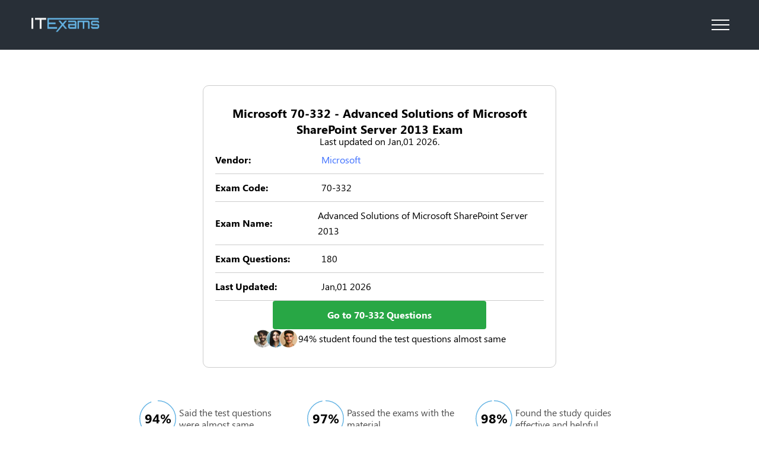

--- FILE ---
content_type: text/html; charset=UTF-8
request_url: https://www.itexams.com/info/70-332
body_size: 3688
content:
<!DOCTYPE html>
<html lang="en">

<head>
<!-- Global site tag (gtag.js) - Google Analytics -->
 <script async src="https://www.googletagmanager.com/gtag/js?id=UA-109854848-1"></script>
 <script>
   window.dataLayer = window.dataLayer || [];
   function gtag(){dataLayer.push(arguments);}
   gtag('js', new Date());
 
   gtag('config', 'UA-109854848-1');
 </script>
	<title>Latest Microsoft 70-332 Actual Free Exam Questions - ITExams.com</title>
	<meta name="description" content="Here you will find the latest Microsoft 70-332 actual exam questions for free that stimulates a real Understanding of Advanced Solutions of Microsoft SharePoint Server 2013 with the right answers.">
	<meta name="keywords" content="it exams,it certification,exam certification,pass exam,pass certification exam,exam answers,exam questions,exam dumps" />
	<meta charset="UTF-8" />
    <base href="https://www.itexams.com/" />
	<meta name="format-detection" content="telephone=no" />
	<link rel="stylesheet" href="/design/css/style.min.css" />
	<link rel="shortcut icon" href="/favicon.ico" />
	<meta name="viewport" content="width=device-width, initial-scale=1.0" />
</head>

<body>
	<div class="wrapper">
		<header class="header homepage_header qapage__header">
			<div class="header__container">
				<a href="/">
					<img width="120" height="42" src="/design/img/icons/logo.svg" alt="logo" />
				</a>
				<div class="header__menu menu">
					<button type="button" class="menu__icon icon-menu"><span></span></button>
					<nav class="menu__body">
						<form class="search" action="https://www.itexams.com/search_results" method="get">
							<input maxlength="100" minlength="3" type="text" name="q" placeholder="Exam code or name..." required/>
							<button>
								<svg width="16" height="16">
									<use xlink:href="/design/img/icons/sprite.svg#search" />
								</svg>
							</button>
						</form>

						<div class="menu__list">
							<div data-spollers class="vendors-spoiler">
								<div class="vendors-spoiler__item">
									<button type="button" data-spoller class="vendors-spoiler__title">
										<span>Vendors</span>
										<svg width="16" height="16">
											<use xlink:href="/design/img/icons/sprite.svg#arrow" />
										</svg>
									</button>
									<div class="vendors-spoiler__body"></div>
								</div>
<div class="vendors-spoiler__wrapper column">
	<span class="vendors-spoiler__header">Popular Vendors</span>
	<div class="vendors-spoiler__list">
		<a href="/vendor/Amazon" class="vendors-spoiler__list-item">Amazon</a>
		<a href="/vendor/Cisco" class="vendors-spoiler__list-item">Cisco</a>
		<a href="/vendor/CompTIA" class="vendors-spoiler__list-item">CompTIA</a>
		<a href="/vendor/Databricks" class="vendors-spoiler__list-item">Databricks</a>
		<a href="/vendor/ECCouncil" class="vendors-spoiler__list-item">ECCouncil</a>
		<a href="/vendor/Fortinet" class="vendors-spoiler__list-item">Fortinet</a>
		<a href="/vendor/Google" class="vendors-spoiler__list-item">Google</a>
		<a href="/vendor/Isaca" class="vendors-spoiler__list-item">Isaca</a>
		<a href="/vendor/ISC" class="vendors-spoiler__list-item">ISC</a>
		<a href="/vendor/Microsoft" class="vendors-spoiler__list-item">Microsoft</a>
		<a href="/vendor/Palo%20Alto%20Networks" class="vendors-spoiler__list-item">Palo Alto Networks</a>
		<a href="/vendor/PMI" class="vendors-spoiler__list-item">PMI</a>
		<a href="/vendor/Salesforce" class="vendors-spoiler__list-item">Salesforce</a>
		<a href="/vendor/ServiceNow" class="vendors-spoiler__list-item">ServiceNow</a>
		<a href="/vendor/VMware" class="vendors-spoiler__list-item">VMware</a>
		<a href="https://www.itexams.com/all-exams/" class="vendors-spoiler__list-item">View All Vendors</a>
	</div>
</div>							</div>

							<a class="menu__exams" href="https://www.itexams.com/all-exams/">Exam List</a>
						</div>
						<div class="menu__buttons">
													<a href="https://www.itexams.com/accounts/login"><button class="menu__button">Login</button></a>
							<a href="https://www.itexams.com/accounts/register"><button class="menu__button">Register</button></a>
                        						</div>
				</div>
			</div>
		</header>


		<main class="page">
			<section class="qaExam">
				<div class="__container">
					<div class="qaExam__item">

            <!-- {% if custom_page_content and custom_page_content.main_title %}
                <span class="title">{{ custom_page_content.main_title }}</span>
            {% else %}
                <span class="title">{{ exam.vendor.name }} {{ exam.exam_code }}{% if exam.exam_code != exam.title_name %} - {{ exam.title_name }}{% endif %} Exam</span>
            {% endif %} -->

                <span class="title">Microsoft 70-332  - Advanced Solutions of Microsoft SharePoint Server 2013 Exam</span>

						<span class="subtitle">Last updated on Jan,01 2026.</span>
						<div class="qaExam__info">
							<div class="qaExam__info-item">
								<span>Vendor:</span>
								<span><a href="https://www.itexams.com/vendor/Microsoft" style="color:#3e70ff;">Microsoft</a></span>
							</div>
							<div class="qaExam__info-item">
								<span>Exam Code:</span>
								<span>70-332</span>
							</div>
							<div class="qaExam__info-item">
								<span>Exam Name:</span>
								<span>Advanced Solutions of Microsoft SharePoint Server 2013</span>
							</div>
							<div class="qaExam__info-item">
								<span>Exam Questions:</span>
								<span>180</span>
							</div>
							<div class="qaExam__info-item">
								<span>Last Updated:</span>
								<span>Jan,01 2026</span>
							</div>
							<!-- <div class="qaExam__info-item">
								<span>Exam Certification:</span>
								<span>F5 Network</span>
							</div> -->
						</div><!--  style="white-space: nowrap;" -->
						<a class="qaExam__item-link" href="https://www.itexams.com/exam/70-332">Go to 70-332 Questions</a>
						<div class="users__info">
							<img width="76" height="32" src="/design/img/images/users.png" alt="users" />
							<span>94% student found the test questions almost same</span>
						</div>

                        <!-- {% if exam.vendor.has_disclaimer %}
						<div class="users__info">
						<strong><u>Disclaimer:</u></strong>
							We declare NO affiliation, sponsorship, nor any partnerships with
							{{ exam.vendor.name }} and any of its registered trademarks.
						</div>
                        {% endif %} -->

					</div>
					<div class="qaExam__wrapper">
						<div class="statistics__wrapper">
							<div class="statistics__item">
								<div class="statistics__chart pie" data-pie='{"percent": 94, "colorSlice": "#65B4E4", "time": 20, "stroke": 2, "size": 72}'></div>
								<span>Said the test questions were almost same</span>
							</div>
							<div class="statistics__item">
								<div class="statistics__chart pie" data-pie='{"percent": 97, "colorSlice": "#65B4E4", "time": 20, "stroke": 2, "size": 72 }'></div>
								<span>Passed the exams with the material</span>
							</div>
							<div class="statistics__item">
								<div class="statistics__chart pie" data-pie='{"percent": 98, "colorSlice": "#65B4E4", "time": 20, "stroke": 2, "size": 72 }'></div>
								<span>Found the study quides effective and helpful</span>
							</div>
						</div>
					</div>
				</div>
			</section>
			<section class="testimonials">
				<h4>Customer Testimonials</h4>
				<div class="testimonials__content">
					<div class="testimonials__slider swiper">
						<div class="testimonials__wrapper swiper-wrapper">
							<div class="testimonials__slide swiper-slide">
								<p>
									"ITExams is the world's first, free, reliable & professionally maintained source
									for actual exam questions & answers. Our aim is to provide everyone with equal
									opportunity of a career in the IT industry."
								</p>
								<span>Nick Martin, Cisco Exam Specialist</span>
							</div>
							<div class="testimonials__slide swiper-slide">
								<p>
									"For anyone serious about passing Microsoft certification exams, ITExams is the platform to trust. With carefully reviewed questions and answers that reflect the exam test environment, it offers an unmatched level of preparation. Strongly recommended for professionals looking to gain a competitive edge."
								</p>
								<span>Jared Brooks, Microsoft Exam Coach</span>
							</div>
							<div class="testimonials__slide swiper-slide">
								<p>
									"When beginning CompTIA exam preparation, ITExams should be the go-to resource. The content is sharp, focused, and written by experts who understand certification standards. A reliable companion for building confidence and passing A+ exams with precision."
								</p>
								<span>Rachel Kim, CompTIA Certification Advisor</span>
							</div>
							<div class="testimonials__slide swiper-slide">
								<p>
									"What sets ITExams apart for Fortinet certification candidates is its focus on accuracy and reliability. The platform offers a user-friendly experience and provides thoroughly verified questions and answers that reinforce the core concepts required for Fortinet exams."
								</p>
								<span>Elena Ramirez, Fortinet Training Specialist</span>
							</div>
							<div class="testimonials__slide swiper-slide">
								<p>
									"ITExams offers practical, exam-relevant content that mirrors the structure and challenge of AWS certification tests. For professionals pursuing Amazon credentials, this resource adds measurable value to any focused study plan."
								</p>
								<span>Marcus Lee, Cloud Solutions Architect, Amazon Web Services</span>
							</div>
						</div>
						<button type="button" class="swiper-button-prev">
							<svg width="32" height="32">
								<use xlink:href="/design/img/icons/sprite.svg#next"></use>
							</svg>
						</button>
						<button type="button" class="swiper-button-next">
							<svg width="32" height="32">
								<use xlink:href="/design/img/icons/sprite.svg#next"></use>
							</svg>
						</button>
					</div>
				</div>
			</section>
		</main>
	<footer class="footer homepage__footer">
		<div class="footer__container">
			<div class="footer__wrapper">
				<div class="footer__lists row">
					<ul class="footer__list">
						<li class="footer__list-item">
							<a href="https://www.facebook.com/ITExams-136380760395741" rel="nofollow">
								<svg width="24" height="24">
									<use xlink:href="/design/img/icons/sprite.svg#facebook" />
								</svg>
							</a>
						</li>
						<li class="footer__list-item">
							<a href="https://twitter.com/ITExams_website" rel="nofollow">
								<svg width="24" height="24">
									<use xlink:href="/design/img/icons/sprite.svg#twitter" />
								</svg>
							</a>
						</li>
						<li class="footer__list-item">
							<a href="https://www.youtube.com/channel/UChLnUKWkdhdmUYy3KBxnn8Q" rel="nofollow">
								<svg width="24" height="24">
									<use xlink:href="/design/img/icons/sprite.svg#youtube" />
								</svg>
							</a>
						</li>
						<li class="footer__list-item">
							<a href="/cdn-cgi/l/email-protection#c3b0b6b3b3acb1b783aab7a6bba2aeb0eda0acae">
								<svg width="24" height="24">
									<use xlink:href="/design/img/icons/sprite.svg#mail" />
								</svg>
							</a>
						</li>
					</ul>
				</div>
				<div class="footer__bottom">
					<div class="footer__bottom-links">
						<a href="/blog/">Blog</a>
						<a href="https://www.itexams.com/terms">Terms & Conditions</a>
						<a href="https://www.itexams.com/privacy">Privacy Policy</a>
						<a href="https://www.itexams.com/dmca-copyright">DMCA & Legal</a>
					</div>
					<div class="footer__bottom-info">
						<p>
							ITExams.com is owned by MBS Tech Limited: Room 1905 Nam Wo Hong Building, 148 Wing Lok
							Street, Sheung Wan, Hong Kong. Company registration number: 2310926
						</p>
						<p>
							ITExams doesn't offer Real Microsoft Exam Questions. ITExams doesn't offer Real Amazon
							Exam Questions.
						</p>
						<p>
							ITExams Materials do not contain actual questions and answers from Cisco's Certification
							Exams.
						</p>
						<p>
							CFA Institute does not endorse, promote or warrant the accuracy or quality of ITExams.
							CFA&reg; and Chartered Financial Analyst&reg; are registered trademarks owned by CFA Institute.
						</p>
					</div>
				</div>
			</div>
		</div>
	</footer>
</div>
<script data-cfasync="false" src="/cdn-cgi/scripts/5c5dd728/cloudflare-static/email-decode.min.js"></script><script src="/design/js/app.min.js?_v=20250426160255"></script>

<script defer src="https://static.cloudflareinsights.com/beacon.min.js/vcd15cbe7772f49c399c6a5babf22c1241717689176015" integrity="sha512-ZpsOmlRQV6y907TI0dKBHq9Md29nnaEIPlkf84rnaERnq6zvWvPUqr2ft8M1aS28oN72PdrCzSjY4U6VaAw1EQ==" data-cf-beacon='{"version":"2024.11.0","token":"e0c7bdf3f30a45888b723162902b7c84","r":1,"server_timing":{"name":{"cfCacheStatus":true,"cfEdge":true,"cfExtPri":true,"cfL4":true,"cfOrigin":true,"cfSpeedBrain":true},"location_startswith":null}}' crossorigin="anonymous"></script>
</body>

</html>